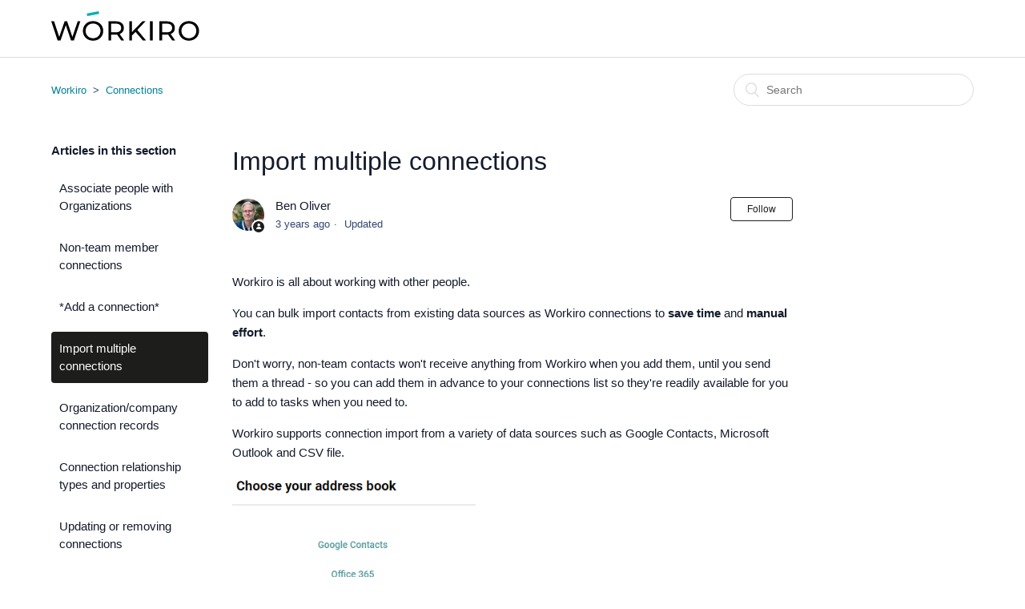

--- FILE ---
content_type: text/html; charset=utf-8
request_url: https://help.getbusy.com/hc/en-us/articles/360012911398-Import-multiple-connections
body_size: 5661
content:
<!DOCTYPE html>
<html dir="ltr" lang="en-US">
<head>
  <meta charset="utf-8" />
  <!-- v26867 -->


  <title>Import multiple connections &ndash; Workiro</title>

  <meta name="csrf-param" content="authenticity_token">
<meta name="csrf-token" content="">

  <meta name="description" content="Workiro is all about working with other people. You can bulk import contacts from existing data sources as Workiro connections to save..." /><meta property="og:image" content="https://help.getbusy.com/hc/theming_assets/01HZPTGEEP5HWQ0R4E01QZ87M7" />
<meta property="og:type" content="website" />
<meta property="og:site_name" content="Workiro" />
<meta property="og:title" content="Import multiple connections" />
<meta property="og:description" content="Workiro is all about working with other people.
You can bulk import contacts from existing data sources as Workiro connections to save time and manual effort.
Don't worry, non-team contacts won't r..." />
<meta property="og:url" content="https://help.getbusy.com/hc/en-us/articles/360012911398-Import-multiple-connections" />
<link rel="canonical" href="https://help.getbusy.com/hc/en-us/articles/360012911398-Import-multiple-connections">
<link rel="alternate" hreflang="en-us" href="https://help.getbusy.com/hc/en-us/articles/360012911398-Import-multiple-connections">
<link rel="alternate" hreflang="x-default" href="https://help.getbusy.com/hc/en-us/articles/360012911398-Import-multiple-connections">

  <link rel="stylesheet" href="//static.zdassets.com/hc/assets/application-f34d73e002337ab267a13449ad9d7955.css" media="all" id="stylesheet" />
    <!-- Entypo pictograms by Daniel Bruce — www.entypo.com -->
    <link rel="stylesheet" href="//static.zdassets.com/hc/assets/theming_v1_support-e05586b61178dcde2a13a3d323525a18.css" media="all" />
  <link rel="stylesheet" type="text/css" href="/hc/theming_assets/1495397/2357825/style.css?digest=22570083637532">

  <link rel="icon" type="image/x-icon" href="/hc/theming_assets/01HZPTGEKWDNEM2H93CRTFGME4">

    <script src="//static.zdassets.com/hc/assets/jquery-ed472032c65bb4295993684c673d706a.js"></script>
    

  <meta content="width=device-width, initial-scale=1.0, maximum-scale=1.0, user-scalable=0" name="viewport" />
<meta name="robots" content="noindex" />
  <script type="text/javascript" src="/hc/theming_assets/1495397/2357825/script.js?digest=22570083637532"></script>
</head>
<body class="">
  
  
  

  <header class="header">
  <div class="logo">
    <a title="Home" href="/hc/en-us">
      <img src="/hc/theming_assets/01HZPTGEEP5HWQ0R4E01QZ87M7" alt="Logo">
    </a>
  </div>
  <div class="nav-wrapper">
    <span class="icon-menu"></span>
    <nav class="user-nav" id="user-nav">
      
    </nav>
  </div>
</header>
<script type="text/javascript" id="statuspage-widget" statuspage="https://workiro.statuspage.io" src="/hc/theming_assets/01K61BAQ5WVBMEXDBA3D97FKMD"></script>

  <main role="main">
    <div class="container-divider"></div>
<div class="container">
  <nav class="sub-nav">
    <ol class="breadcrumbs">
  
    <li title="Workiro">
      
        <a href="/hc/en-us">Workiro</a>
      
    </li>
  
    <li title="Connections">
      
        <a href="/hc/en-us/sections/360002122177-Connections">Connections</a>
      
    </li>
  
</ol>

    <form role="search" class="search" data-search="" action="/hc/en-us/search" accept-charset="UTF-8" method="get"><input type="hidden" name="utf8" value="&#x2713;" autocomplete="off" /><input type="hidden" name="category" id="category" value="115000215709" autocomplete="off" />
<input type="search" name="query" id="query" placeholder="Search" aria-label="Search" /></form>
  </nav>

  <div class="article-container" id="article-container">
    <section class="article-sidebar">
      <section class="section-articles collapsible-sidebar">
        <h3 class="collapsible-sidebar-title sidenav-title">Articles in this section</h3>
        <ul>
          
            <li>
              <a href="/hc/en-us/articles/11422461477532-Associate-people-with-Organizations" class="sidenav-item ">Associate people with Organizations</a>
            </li>
          
            <li>
              <a href="/hc/en-us/articles/360006917798-Non-team-member-connections" class="sidenav-item ">Non-team member connections</a>
            </li>
          
            <li>
              <a href="/hc/en-us/articles/360021180173--Add-a-connection" class="sidenav-item ">*Add a connection*</a>
            </li>
          
            <li>
              <a href="/hc/en-us/articles/360012911398-Import-multiple-connections" class="sidenav-item current-article">Import multiple connections</a>
            </li>
          
            <li>
              <a href="/hc/en-us/articles/360020629017-Organization-company-connection-records" class="sidenav-item ">Organization/company connection records</a>
            </li>
          
            <li>
              <a href="/hc/en-us/articles/360016026538-Connection-relationship-types-and-properties" class="sidenav-item ">Connection relationship types and properties</a>
            </li>
          
            <li>
              <a href="/hc/en-us/articles/360016087778-Updating-or-removing-connections" class="sidenav-item ">Updating or removing connections</a>
            </li>
          
            <li>
              <a href="/hc/en-us/articles/360002460078-Hide-a-connection" class="sidenav-item ">Hide a connection</a>
            </li>
          
            <li>
              <a href="/hc/en-us/articles/360009319738-Do-my-connections-need-a-Workiro-account" class="sidenav-item ">Do my connections need a Workiro account?</a>
            </li>
          
            <li>
              <a href="/hc/en-us/articles/360018959298-How-secure-are-the-links-sent-to-clients-and-others-outside-my-business" class="sidenav-item ">How secure are the links sent to clients and others outside my business?</a>
            </li>
          
        </ul>
        
      </section>
    </section>

    <article class="article">
      <header class="article-header">
        <h1 title="Import multiple connections" class="article-title">
          Import multiple connections
          
        </h1>

        <div class="article-author">
          <div class="avatar article-avatar">
            
              <span class="icon-agent"></span>
            
            <img src="https://secure.gravatar.com/avatar/d5d14d1cd357b8029745a1fe6060c357?default=https%3A%2F%2Fassets.zendesk.com%2Fhc%2Fassets%2Fdefault_avatar.png&amp;r=g" alt="Avatar" class="user-avatar"/>
          </div>
          <div class="article-meta">
            
              Ben Oliver
            

            <ul class="meta-group">
              
                <li class="meta-data"><time datetime="2022-09-20T14:58:47Z" title="2022-09-20T14:58:47Z" data-datetime="relative">September 20, 2022 14:58</time></li>
                <li class="meta-data">Updated</li>
              
            </ul>
          </div>
        </div>
        <a class="article-subscribe" title="Opens a sign-in dialog" rel="nofollow" role="button" data-auth-action="signin" aria-selected="false" href="/hc/en-us/articles/360012911398-Import-multiple-connections/subscription.html">Follow</a>
      </header>

      <section class="article-info">
        <div class="article-content">
          <div class="article-body"><p>Workiro is all about working with other people.</p>
<p>You can bulk import contacts from existing data sources as Workiro connections to <strong>save time</strong> and <strong>manual effort</strong>.</p>
<p>Don't worry, non-team contacts won't receive anything from Workiro when you add them, until you send them a thread - so you can add them in advance to your connections list so they're readily available for you to add to tasks when you need to.</p>
<p>Workiro supports connection import from a variety of data sources such as Google Contacts, Microsoft Outlook and CSV file.</p>
<p class="wysiwyg-text-align-left"><img src="/hc/article_attachments/360020528017/mceclip0.png" alt="mceclip0.png" width="304" height="370"></p>
<p>You simply connect to your data source, choose the contacts you want to import in to Workiro and decide whether you want to add them to your Workiro team or not.</p>
<h2>Select your data source</h2>
<p>When adding a connection via the <strong>+ ADD</strong> button, you are presented options to enter an email address, access your team directory or import contacts.</p>
<p>Select <strong>Import contacts...</strong></p>
<p>From the list of available data sources that appears, select the one appropriate to you and follow the instructions.&nbsp;</p>
<p>This example demonstrates the use of the <strong>Generic CSV</strong> data source. You'll be instructed to select a CSV file from your device.</p>
<p>Our example CSV file contains three columns (Email, FirstName, LastName) and has 5 contact records.</p>
<p class="wysiwyg-text-align-left"><img src="/hc/article_attachments/360011229258/mceclip0.png" alt="mceclip0.png"></p>
<p>Once you have connected to or uploaded your data source, you'll be presented with the available contacts to import in to Workiro.</p>
<h2>Select the contacts to import</h2>
<p>Workiro will present you with a list of contacts available from your data source, but will hide any contacts that already exist as Workiro connections.</p>
<p>Simply select the contacts you wish to import as Workiro Connection and select <strong>Get contacts</strong>.</p>
<p class="wysiwyg-text-align-left"><img src="/hc/article_attachments/360020621658/mceclip0.png" alt="mceclip0.png" width="378" height="564"></p>
<h2 class="wysiwyg-text-align-left">Review your imported connections</h2>
<p class="wysiwyg-text-align-left">Your imported connections will appear in your Workiro connections list.</p>
<p class="wysiwyg-text-align-left">-----</p>
<p class="wysiwyg-text-align-left"><a href="/hc/en-us/articles/360021180173" target="_self">Add a connection</a></p>
<p class="wysiwyg-text-align-left"><a href="/hc/en-us/articles/360016087778" target="_self">Updating or removing connections</a></p>
<p class="wysiwyg-text-align-left"><a href="/hc/en-us/articles/360016026538" target="_self">Connection relationship types and properties</a></p>
<p class="wysiwyg-text-align-left"><a href="/hc/en-us/articles/360009319738" target="_self">Do my connections need a Workiro account?</a></p>
<p class="wysiwyg-text-align-center">&nbsp;</p>
<p class="wysiwyg-text-align-left">&nbsp;</p>
<p>&nbsp;</p>
<p>&nbsp;</p></div>

          <div class="article-attachments">
            <ul class="attachments">
              
            </ul>
          </div>
        </div>
      </section>

      <footer>
        <div class="article-footer">
          <div class="article-share">
  <ul class="share">
    <li><a href="https://www.facebook.com/share.php?title=Import+multiple+connections&u=https%3A%2F%2Fhelp.getbusy.com%2Fhc%2Fen-us%2Farticles%2F360012911398-Import-multiple-connections" class="share-facebook">Facebook</a></li>
    <li><a href="https://twitter.com/share?lang=en&text=Import+multiple+connections&url=https%3A%2F%2Fhelp.getbusy.com%2Fhc%2Fen-us%2Farticles%2F360012911398-Import-multiple-connections" class="share-twitter">Twitter</a></li>
    <li><a href="https://www.linkedin.com/shareArticle?mini=true&source=Workiro&title=Import+multiple+connections&url=https%3A%2F%2Fhelp.getbusy.com%2Fhc%2Fen-us%2Farticles%2F360012911398-Import-multiple-connections" class="share-linkedin">LinkedIn</a></li>
  </ul>

</div>
          
        </div>
        
          <div class="article-votes">
            <span class="article-votes-question">Was this article helpful?</span>
            <div class="article-votes-controls" role='radiogroup'>
              <a class="button article-vote article-vote-up" data-auth-action="signin" aria-selected="false" role="radio" rel="nofollow" title="Yes" href="https://getbusy.zendesk.com/access?brand_id=2357825&amp;return_to=https%3A%2F%2Fhelp.getbusy.com%2Fhc%2Fen-us%2Farticles%2F360012911398-Import-multiple-connections"></a>
              <a class="button article-vote article-vote-down" data-auth-action="signin" aria-selected="false" role="radio" rel="nofollow" title="No" href="https://getbusy.zendesk.com/access?brand_id=2357825&amp;return_to=https%3A%2F%2Fhelp.getbusy.com%2Fhc%2Fen-us%2Farticles%2F360012911398-Import-multiple-connections"></a>
            </div>
            <small class="article-votes-count">
              <span class="article-vote-label">0 out of 0 found this helpful</span>
            </small>
          </div>
        

        <div class="article-more-questions">
          Have more questions? <a href="/hc/en-us/requests/new">Submit a request</a>
        </div>
        <div class="article-return-to-top">
          <a href="#article-container">Return to top<span class="icon-arrow-up"></span></a>
        </div>
      </footer>

      <section class="article-relatives">
        <div data-recent-articles></div>
        
  <section class="related-articles">
    
      <h3 class="related-articles-title">Related articles</h3>
    
    <ul>
      
        <li>
          <a href="/hc/en-us/related/click?data=[base64]%3D--165e844a1fabf224ac6a72129b6cdbeb222956f4" rel="nofollow">Organization/company connection records</a>
        </li>
      
        <li>
          <a href="/hc/en-us/related/click?data=[base64]%3D%3D--a39029e31950c5d877029b97647ebbc30cf2c652" rel="nofollow">Connection relationship types and properties</a>
        </li>
      
        <li>
          <a href="/hc/en-us/related/click?data=BAh7CjobZGVzdGluYXRpb25fYXJ0aWNsZV9pZGwrCA0%2F79JTADoYcmVmZXJyZXJfYXJ0aWNsZV9pZGwrCCYTcdJTADoLbG9jYWxlSSIKZW4tdXMGOgZFVDoIdXJsSSI2L2hjL2VuLXVzL2FydGljbGVzLzM2MDAyMTE4MDE3My0tQWRkLWEtY29ubmVjdGlvbgY7CFQ6CXJhbmtpCA%3D%3D--9e23665500a8ac20961d6143c2ef5a0917ced387" rel="nofollow">*Add a connection*</a>
        </li>
      
        <li>
          <a href="/hc/en-us/related/click?data=[base64]%3D%3D--baf1050d0dc35a9e604183a718112bdc22630df3" rel="nofollow">Updating or removing connections</a>
        </li>
      
        <li>
          <a href="/hc/en-us/related/click?data=[base64]%3D--e05472b4b0eb4386ea0ab1bdb141fc5e44ea9864" rel="nofollow">Add documents to threads</a>
        </li>
      
    </ul>
  </section>


      </section>
      <div class="article-comments" id="article-comments">
        <section class="comments">
          <header class="comment-overview">
            <h3 class="comment-heading">
              Comments
            </h3>
            <p class="comment-callout">0 comments</p>
            
          </header>

          <ul id="comments" class="comment-list">
            
          </ul>

          

          

          <p class="comment-callout">Article is closed for comments.</p>
        </section>
      </div>
    </article>
  </div>
</div>

  </main>

  <footer class="footer">
  <div class="footer-inner">
    <a title="Home" href="/hc/en-us">Workiro</a>

    <div class="footer-language-selector">
      
    </div>
  </div>
</footer>



  <!-- / -->

  
  <script src="//static.zdassets.com/hc/assets/en-us.bbb3d4d87d0b571a9a1b.js"></script>
  

  <script type="text/javascript">
  /*

    Greetings sourcecode lurker!

    This is for internal Zendesk and legacy usage,
    we don't support or guarantee any of these values
    so please don't build stuff on top of them.

  */

  HelpCenter = {};
  HelpCenter.account = {"subdomain":"getbusy","environment":"production","name":"Workiro"};
  HelpCenter.user = {"identifier":"da39a3ee5e6b4b0d3255bfef95601890afd80709","email":null,"name":"","role":"anonymous","avatar_url":"https://assets.zendesk.com/hc/assets/default_avatar.png","is_admin":false,"organizations":[],"groups":[]};
  HelpCenter.internal = {"asset_url":"//static.zdassets.com/hc/assets/","web_widget_asset_composer_url":"https://static.zdassets.com/ekr/snippet.js","current_session":{"locale":"en-us","csrf_token":null,"shared_csrf_token":null},"usage_tracking":{"event":"article_viewed","data":"[base64]","url":"https://help.getbusy.com/hc/activity"},"current_record_id":"360012911398","current_record_url":"/hc/en-us/articles/360012911398-Import-multiple-connections","current_record_title":"Import multiple connections","current_text_direction":"ltr","current_brand_id":2357825,"current_brand_name":"Workiro","current_brand_url":"https://getbusy.zendesk.com","current_brand_active":true,"current_path":"/hc/en-us/articles/360012911398-Import-multiple-connections","show_autocomplete_breadcrumbs":false,"user_info_changing_enabled":false,"has_user_profiles_enabled":false,"has_end_user_attachments":true,"user_aliases_enabled":false,"has_anonymous_kb_voting":false,"has_multi_language_help_center":true,"show_at_mentions":false,"embeddables_config":{"embeddables_web_widget":false,"embeddables_help_center_auth_enabled":true,"embeddables_connect_ipms":false},"answer_bot_subdomain":"static","gather_plan_state":"subscribed","has_article_verification":false,"has_gather":true,"has_ckeditor":false,"has_community_enabled":false,"has_community_badges":false,"has_community_post_content_tagging":false,"has_gather_content_tags":false,"has_guide_content_tags":true,"has_user_segments":true,"has_answer_bot_web_form_enabled":false,"has_garden_modals":false,"theming_cookie_key":"hc-da39a3ee5e6b4b0d3255bfef95601890afd80709-2-preview","is_preview":false,"has_search_settings_in_plan":true,"theming_api_version":1,"theming_settings":{"brand_color":"rgba(29, 29, 27, 1)","brand_text_color":"#ffffff","text_color":"rgba(20, 27, 44, 1)","link_color":"rgba(0, 130, 153, 1)","background_color":"rgba(255, 255, 255, 1)","heading_font":"-apple-system, BlinkMacSystemFont, 'Segoe UI', Helvetica, Arial, sans-serif","text_font":"-apple-system, BlinkMacSystemFont, 'Segoe UI', Helvetica, Arial, sans-serif","logo":"/hc/theming_assets/01HZPTGEEP5HWQ0R4E01QZ87M7","favicon":"/hc/theming_assets/01HZPTGEKWDNEM2H93CRTFGME4","homepage_background_image":"/hc/theming_assets/01HZPTGFQ61NK9RMM9JB0035SR","community_background_image":"/hc/theming_assets/01HZPTGGY28Z0HNKWAQ0PSRGRH","community_image":"/hc/theming_assets/01HZPTGHWY8MDK3RKX71TXMWRQ"},"has_pci_credit_card_custom_field":false,"help_center_restricted":false,"is_assuming_someone_else":false,"flash_messages":[],"user_photo_editing_enabled":true,"user_preferred_locale":"en-gb","base_locale":"en-us","login_url":"https://getbusy.zendesk.com/access?brand_id=2357825\u0026return_to=https%3A%2F%2Fhelp.getbusy.com%2Fhc%2Fen-us%2Farticles%2F360012911398-Import-multiple-connections","has_alternate_templates":false,"has_custom_statuses_enabled":true,"has_hc_generative_answers_setting_enabled":true,"has_generative_search_with_zgpt_enabled":false,"has_suggested_initial_questions_enabled":false,"has_guide_service_catalog":false,"has_service_catalog_search_poc":false,"has_service_catalog_itam":false,"has_csat_reverse_2_scale_in_mobile":false,"has_knowledge_navigation":false,"has_unified_navigation":false,"has_unified_navigation_eap_access":false,"has_csat_bet365_branding":false,"version":"v26867","dev_mode":false};
</script>

  
  <script src="//static.zdassets.com/hc/assets/moment-3b62525bdab669b7b17d1a9d8b5d46b4.js"></script>
  <script src="//static.zdassets.com/hc/assets/hc_enduser-d7240b6eea31e24cbd47b3b04ab3c4c3.js"></script>
  
  
</body>
</html>

--- FILE ---
content_type: image/svg+xml
request_url: https://help.getbusy.com/hc/theming_assets/01HZPTGEEP5HWQ0R4E01QZ87M7
body_size: 2399
content:
<?xml version="1.0" encoding="UTF-8"?>
<svg width="195px" height="39px" viewBox="0 0 195 39" version="1.1" xmlns="http://www.w3.org/2000/svg" xmlns:xlink="http://www.w3.org/1999/xlink">
    <title>workiro-logo@1x</title>
    <g id="workiro-logo" stroke="none" stroke-width="1" fill="none" fill-rule="evenodd">
        <g id="LogoType" transform="translate(0.000000, -0.000000)">
            <path d="M8.427375,38.4612329 L5.68434189e-14,13.2612329 L3.7108125,13.2612329 L11.435625,36.5172329 L9.5799375,36.5172329 L17.5815,13.2612329 L20.9165625,13.2612329 L28.7353125,36.5172329 L26.9465625,36.5172329 L34.792875,13.2612329 L38.224125,13.2612329 L29.7973125,38.4612329 L26.006625,38.4612329 L18.660375,16.9112954 L19.6554375,16.9112954 L12.2484375,38.4612329 L8.427375,38.4612329 Z M55.0533869,38.7514829 C53.1285119,38.7514829 51.3475431,38.4284204 49.7104806,37.7822954 C48.0734181,37.1361704 46.6525431,36.2320454 45.4478556,35.0699204 C44.2431681,33.9077954 43.3066994,32.5460767 42.6384494,30.9847642 C41.9701994,29.4234517 41.6360744,27.7156079 41.6360744,25.8612329 C41.6360744,24.0068579 41.9701994,22.2990142 42.6384494,20.7377017 C43.3066994,19.1763892 44.2443869,17.8131704 45.4515119,16.6480454 C46.6586369,15.4829204 48.0773556,14.5787954 49.7076681,13.9356704 C51.3379806,13.2925454 53.1176369,12.9709829 55.0466369,12.9709829 C56.9756369,12.9709829 58.7523869,13.2907642 60.3768869,13.9303267 C62.0013869,14.5698892 63.4150431,15.4689517 64.6178556,16.6275142 C65.8206681,17.7860767 66.7561994,19.1495767 67.4244494,20.7180142 C68.0926994,22.2864517 68.4268244,24.0017954 68.4268244,25.8640454 C68.4268244,27.7266704 68.0926994,29.4411704 67.4244494,31.0075454 C66.7561994,32.5739204 65.8206681,33.9363892 64.6178556,35.0949517 C63.4150431,36.2535142 62.0013869,37.1525767 60.3768869,37.7921392 C58.7523869,38.4317017 56.9778869,38.7514829 55.0533869,38.7514829 Z M55.0466369,35.5441079 C56.4502619,35.5441079 57.7448556,35.3034517 58.9304181,34.8221392 C60.1159806,34.3408267 61.1485431,33.6620767 62.0281056,32.7858892 C62.9076681,31.9097017 63.5926056,30.8844517 64.0829181,29.7101392 C64.5732306,28.5358267 64.8183869,27.2498579 64.8183869,25.8522329 C64.8183869,24.4546079 64.5743556,23.1724829 64.0862931,22.0058579 C63.5982306,20.8392329 62.9139494,19.8173579 62.0334494,18.9402329 C61.1529494,18.0631079 60.1192619,17.3835142 58.9323869,16.9014517 C57.7455119,16.4193892 56.4502619,16.1783579 55.0466369,16.1783579 C53.6430119,16.1783579 52.3454181,16.4196704 51.1538556,16.9022954 C49.9622931,17.3849204 48.9245744,18.0654517 48.0406994,18.9438892 C47.1568244,19.8223267 46.4698244,20.8456079 45.9796994,22.0137329 C45.4895744,23.1818579 45.2445119,24.4609829 45.2445119,25.8511079 C45.2445119,27.2412329 45.4891056,28.5234517 45.9782931,29.6977642 C46.4674806,30.8720767 47.1531681,31.9008892 48.0353556,32.7842017 C48.9175431,33.6675142 49.9557306,34.3483267 51.1499181,34.8266392 C52.3441056,35.3049517 53.6430119,35.5441079 55.0466369,35.5441079 Z M75.2400236,38.4612329 L75.2400236,13.2612329 L85.0792736,13.2612329 C87.2651486,13.2612329 89.1416486,13.6114829 90.7087736,14.3119829 C92.2758986,15.0124829 93.4807736,16.0203892 94.3233986,17.3357017 C95.1660236,18.6510142 95.5873361,20.2251704 95.5873361,22.0581704 C95.5873361,23.8671704 95.1660236,25.4251079 94.3233986,26.7319829 C93.4807736,28.0388579 92.2758986,29.0426392 90.7087736,29.7433267 C89.1416486,30.4440142 87.2651486,30.7943579 85.0792736,30.7943579 L77.2172111,30.7943579 L78.8180861,29.1321704 L78.8180861,38.4612329 L75.2400236,38.4612329 Z M92.0987111,38.4612329 L85.6625861,29.3172329 L89.5421486,29.3172329 L96.0086486,38.4612329 L92.0987111,38.4612329 Z M78.8180861,29.4859829 L77.2172111,27.7388579 L84.9690236,27.7388579 C87.2726486,27.7388579 89.0169611,27.2400142 90.2019611,26.2423267 C91.3869611,25.2446392 91.9794611,23.8499204 91.9794611,22.0581704 C91.9794611,20.2420454 91.3869611,18.8412329 90.2019611,17.8557329 C89.0169611,16.8702329 87.2726486,16.3774829 84.9690236,16.3774829 L77.2172111,16.3774829 L78.8180861,14.5999829 L78.8180861,29.4859829 Z M105.871942,32.3654204 L105.689129,27.9880454 L119.978879,13.2612329 L124.082317,13.2612329 L113.021317,24.9196079 L111.008129,27.1397954 L105.871942,32.3654204 Z M102.711254,38.4612329 L102.711254,13.2612329 L106.289317,13.2612329 L106.289317,38.4612329 L102.711254,38.4612329 Z M120.563317,38.4612329 L110.247629,26.4394829 L112.642192,23.7827954 L124.788254,38.4612329 L120.563317,38.4612329 Z M129.901727,38.4612329 L129.901727,13.2612329 L133.479789,13.2612329 L133.479789,38.4612329 L129.901727,38.4612329 Z M142.348993,38.4612329 L142.348993,13.2612329 L152.188243,13.2612329 C154.374118,13.2612329 156.250618,13.6114829 157.817743,14.3119829 C159.384868,15.0124829 160.589743,16.0203892 161.432368,17.3357017 C162.274993,18.6510142 162.696305,20.2251704 162.696305,22.0581704 C162.696305,23.8671704 162.274993,25.4251079 161.432368,26.7319829 C160.589743,28.0388579 159.384868,29.0426392 157.817743,29.7433267 C156.250618,30.4440142 154.374118,30.7943579 152.188243,30.7943579 L144.32618,30.7943579 L145.927055,29.1321704 L145.927055,38.4612329 L142.348993,38.4612329 Z M159.20768,38.4612329 L152.771555,29.3172329 L156.651118,29.3172329 L163.117618,38.4612329 L159.20768,38.4612329 Z M145.927055,29.4859829 L144.32618,27.7388579 L152.077993,27.7388579 C154.381618,27.7388579 156.12593,27.2400142 157.31093,26.2423267 C158.49593,25.2446392 159.08843,23.8499204 159.08843,22.0581704 C159.08843,20.2420454 158.49593,18.8412329 157.31093,17.8557329 C156.12593,16.8702329 154.381618,16.3774829 152.077993,16.3774829 L144.32618,16.3774829 L145.927055,14.5999829 L145.927055,29.4859829 Z M181.181598,38.7514829 C179.256723,38.7514829 177.475754,38.4284204 175.838692,37.7822954 C174.201629,37.1361704 172.780754,36.2320454 171.576067,35.0699204 C170.371379,33.9077954 169.434911,32.5460767 168.766661,30.9847642 C168.098411,29.4234517 167.764286,27.7156079 167.764286,25.8612329 C167.764286,24.0068579 168.098411,22.2990142 168.766661,20.7377017 C169.434911,19.1763892 170.372598,17.8131704 171.579723,16.6480454 C172.786848,15.4829204 174.205567,14.5787954 175.835879,13.9356704 C177.466192,13.2925454 179.245848,12.9709829 181.174848,12.9709829 C183.103848,12.9709829 184.880598,13.2907642 186.505098,13.9303267 C188.129598,14.5698892 189.543254,15.4689517 190.746067,16.6275142 C191.948879,17.7860767 192.884411,19.1495767 193.552661,20.7180142 C194.220911,22.2864517 194.555036,24.0017954 194.555036,25.8640454 C194.555036,27.7266704 194.220911,29.4411704 193.552661,31.0075454 C192.884411,32.5739204 191.948879,33.9363892 190.746067,35.0949517 C189.543254,36.2535142 188.129598,37.1525767 186.505098,37.7921392 C184.880598,38.4317017 183.106098,38.7514829 181.181598,38.7514829 Z M181.174848,35.5441079 C182.578473,35.5441079 183.873067,35.3034517 185.058629,34.8221392 C186.244192,34.3408267 187.276754,33.6620767 188.156317,32.7858892 C189.035879,31.9097017 189.720817,30.8844517 190.211129,29.7101392 C190.701442,28.5358267 190.946598,27.2498579 190.946598,25.8522329 C190.946598,24.4546079 190.702567,23.1724829 190.214504,22.0058579 C189.726442,20.8392329 189.042161,19.8173579 188.161661,18.9402329 C187.281161,18.0631079 186.247473,17.3835142 185.060598,16.9014517 C183.873723,16.4193892 182.578473,16.1783579 181.174848,16.1783579 C179.771223,16.1783579 178.473629,16.4196704 177.282067,16.9022954 C176.090504,17.3849204 175.052786,18.0654517 174.168911,18.9438892 C173.285036,19.8223267 172.598036,20.8456079 172.107911,22.0137329 C171.617786,23.1818579 171.372723,24.4609829 171.372723,25.8511079 C171.372723,27.2412329 171.617317,28.5234517 172.106504,29.6977642 C172.595692,30.8720767 173.281379,31.9008892 174.163567,32.7842017 C175.045754,33.6675142 176.083942,34.3483267 177.278129,34.8266392 C178.472317,35.3049517 179.771223,35.5441079 181.174848,35.5441079 Z" id="Combined-Shape" fill="#000000" fill-rule="nonzero"></path>
            <path d="M62.635654,1.46123291 L47.1564125,1.46372573 C47.0126771,1.46374888 46.8961602,1.6482493 46.8961455,1.87584925 L46.8959739,4.5490256 C46.8959739,4.776691 47.0125171,4.96123291 47.1562939,4.96123291 L62.6355354,4.95874008 C62.7792708,4.95871694 62.8957877,4.77421651 62.8958023,4.54661657 L62.8959739,1.87344022 C62.8959739,1.64577481 62.7794308,1.46123291 62.635654,1.46123291 Z" id="Halo" fill="#00B1B2" transform="translate(54.895974, 3.211233) rotate(-10.748117) translate(-54.895974, -3.211233) "></path>
        </g>
    </g>
</svg>